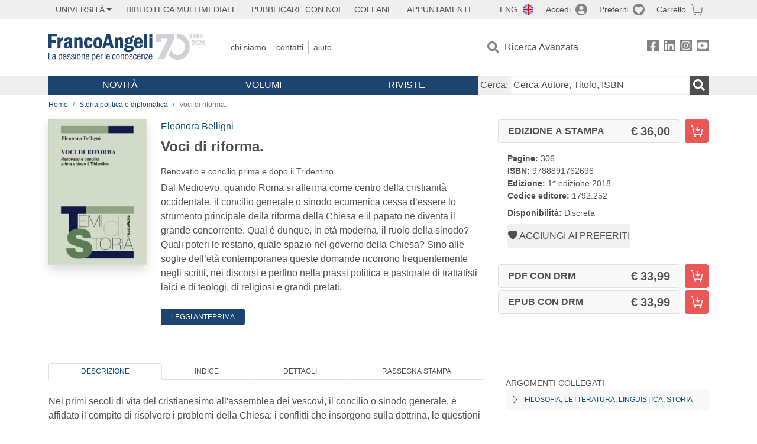

--- FILE ---
content_type: text/html; charset=utf-8
request_url: https://www.francoangeli.it/IsLibroInPreferiti/true/24645/2/24
body_size: -190
content:

        <button onclick="icone.preferiti.on()" hx-get="/preferiti/True/24645/2/24" hx-swap="outerHTML"
                class="btn preferiti-out cursor-pointer" style="padding:0">
            <i class="bi bi-heart-fill"></i>
            <span> Aggiungi ai preferiti</span>
        </button>


